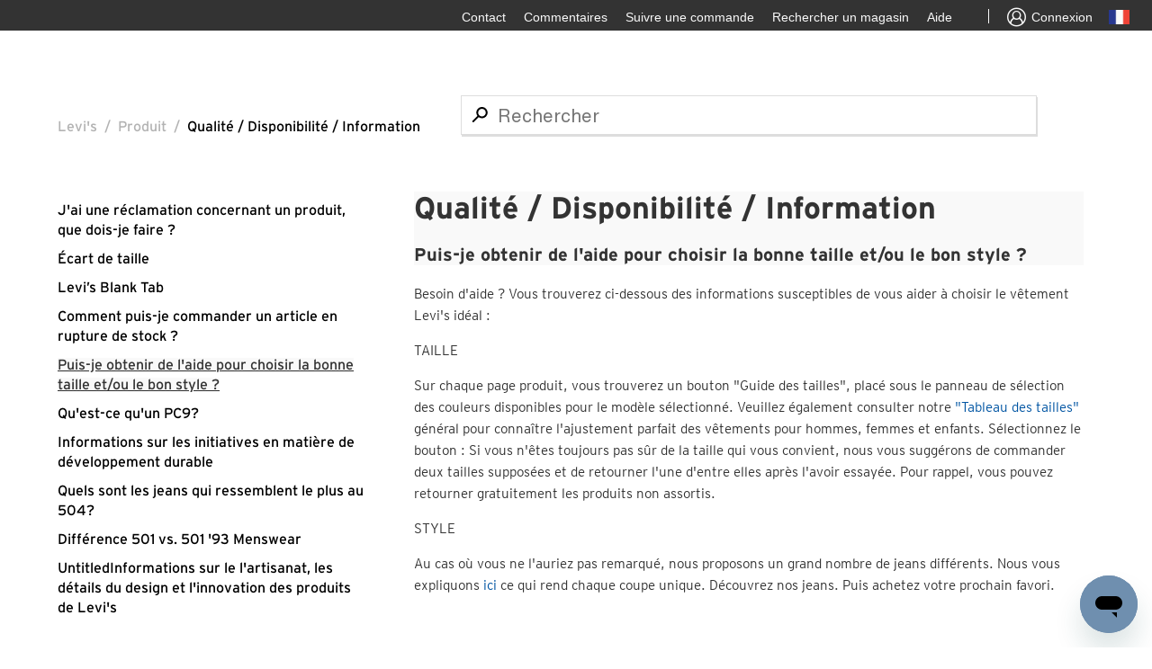

--- FILE ---
content_type: text/html; charset=utf-8
request_url: https://levihelp.levi.com/hc/fr-fr/articles/17476064627985-Puis-je-obtenir-de-l-aide-pour-choisir-la-bonne-taille-et-ou-le-bon-style
body_size: 8388
content:
<!DOCTYPE html>
<html dir="ltr" lang="fr-FR">
<head>
  <meta charset="utf-8" />
  <!-- v26878 -->


  <title>Puis-je obtenir de l&#39;aide pour choisir la bonne taille et/ou le bon style ? &ndash; Levi&#39;s</title>

  <meta name="csrf-param" content="authenticity_token">
<meta name="csrf-token" content="">

  <meta name="description" content="Besoin d'aide ? Vous trouverez ci-dessous des informations susceptibles de vous aider à choisir le vêtement Levi's idéal : TAILLE Sur..." /><meta property="og:image" content="https://levihelp.levi.com/hc/theming_assets/01HZPTZX4Q7CXEQSPVHNA7EG50" />
<meta property="og:type" content="website" />
<meta property="og:site_name" content="Levi's" />
<meta property="og:title" content="Puis-je obtenir de l'aide pour choisir la bonne taille et/ou le bon style ?" />
<meta property="og:description" content="Besoin d'aide ? Vous trouverez ci-dessous des informations susceptibles de vous aider à choisir le vêtement Levi's idéal :
TAILLE
Sur chaque page produit, vous trouverez un bouton &quot;Guide des taille..." />
<meta property="og:url" content="https://levihelp.levi.com/hc/fr-fr/articles/17476064627985-Puis-je-obtenir-de-l-aide-pour-choisir-la-bonne-taille-et-ou-le-bon-style" />
<link rel="canonical" href="https://levihelp.levi.com/hc/fr-fr/articles/17476064627985-Puis-je-obtenir-de-l-aide-pour-choisir-la-bonne-taille-et-ou-le-bon-style">
<link rel="alternate" hreflang="da-dk" href="https://levihelp.levi.com/hc/da-dk/articles/17476064627985-Can-I-get-help-with-choosing-the-right-size-and-or-style">
<link rel="alternate" hreflang="de" href="https://levihelp.levi.com/hc/de-de/articles/17476064627985-Kann-ich-Hilfe-bei-der-Auswahl-der-richtigen-Gr%C3%B6%C3%9Fe-und-oder-des-richtigen-Stils-bekommen">
<link rel="alternate" hreflang="de-at" href="https://levihelp.levi.com/hc/de-at/articles/17476064627985-Kann-ich-Hilfe-bei-der-Auswahl-der-richtigen-Gr%C3%B6%C3%9Fe-und-oder-des-richtigen-Stils-bekommen">
<link rel="alternate" hreflang="de-ch" href="https://levihelp.levi.com/hc/de-ch/articles/17476064627985-Kann-ich-Hilfe-bei-der-Auswahl-der-richtigen-Gr%C3%B6%C3%9Fe-und-oder-des-richtigen-Stils-bekommen">
<link rel="alternate" hreflang="de-de" href="https://levihelp.levi.com/hc/de-de/articles/17476064627985-Kann-ich-Hilfe-bei-der-Auswahl-der-richtigen-Gr%C3%B6%C3%9Fe-und-oder-des-richtigen-Stils-bekommen">
<link rel="alternate" hreflang="en" href="https://levihelp.levi.com/hc/en-gb/articles/17476064627985-Can-I-get-help-with-choosing-the-right-size-and-or-style">
<link rel="alternate" hreflang="en-at" href="https://levihelp.levi.com/hc/en-at/articles/17476064627985-Can-I-get-help-with-choosing-the-right-size-and-or-style">
<link rel="alternate" hreflang="en-be" href="https://levihelp.levi.com/hc/en-be/articles/17476064627985-Can-I-get-help-with-choosing-the-right-size-and-or-style">
<link rel="alternate" hreflang="en-ch" href="https://levihelp.levi.com/hc/en-ch/articles/17476064627985-Can-I-get-help-with-choosing-the-right-size-and-or-style">
<link rel="alternate" hreflang="en-de" href="https://levihelp.levi.com/hc/en-de/articles/17476064627985-Can-I-get-help-with-choosing-the-right-size-and-or-style">
<link rel="alternate" hreflang="en-dk" href="https://levihelp.levi.com/hc/en-dk/articles/17476064627985-Can-I-get-help-with-choosing-the-right-size-and-or-style">
<link rel="alternate" hreflang="en-es" href="https://levihelp.levi.com/hc/en-es/articles/17476064627985-Can-I-get-help-with-choosing-the-right-size-and-or-style">
<link rel="alternate" hreflang="en-fi" href="https://levihelp.levi.com/hc/en-fi/articles/17476064627985-Can-I-get-help-with-choosing-the-right-size-and-or-style">
<link rel="alternate" hreflang="en-fr" href="https://levihelp.levi.com/hc/en-fr/articles/17476064627985-Can-I-get-help-with-choosing-the-right-size-and-or-style">
<link rel="alternate" hreflang="en-gb" href="https://levihelp.levi.com/hc/en-gb/articles/17476064627985-Can-I-get-help-with-choosing-the-right-size-and-or-style">
<link rel="alternate" hreflang="en-ie" href="https://levihelp.levi.com/hc/en-ie/articles/17476064627985-Can-I-get-help-with-choosing-the-right-size-and-or-style">
<link rel="alternate" hreflang="en-it" href="https://levihelp.levi.com/hc/en-it/articles/17476064627985-Can-I-get-help-with-choosing-the-right-size-and-or-style">
<link rel="alternate" hreflang="en-nl" href="https://levihelp.levi.com/hc/en-nl/articles/17476064627985-Can-I-get-help-with-choosing-the-right-size-and-or-style">
<link rel="alternate" hreflang="en-no" href="https://levihelp.levi.com/hc/en-no/articles/17476064627985-Can-I-get-help-with-choosing-the-right-size-and-or-style">
<link rel="alternate" hreflang="en-pl" href="https://levihelp.levi.com/hc/en-pl/articles/17476064627985-Can-I-get-help-with-choosing-the-right-size-and-or-style">
<link rel="alternate" hreflang="en-se" href="https://levihelp.levi.com/hc/en-se/articles/17476064627985-Can-I-get-help-with-choosing-the-right-size-and-or-style">
<link rel="alternate" hreflang="es-es" href="https://levihelp.levi.com/hc/es-es/articles/17476064627985--Me-podeis-ayudar-a-la-hora-de-escoger-la-talla-correcta-y-el-estilo">
<link rel="alternate" hreflang="fr" href="https://levihelp.levi.com/hc/fr-fr/articles/17476064627985-Puis-je-obtenir-de-l-aide-pour-choisir-la-bonne-taille-et-ou-le-bon-style">
<link rel="alternate" hreflang="fr-be" href="https://levihelp.levi.com/hc/fr-be/articles/17476064627985-Puis-je-obtenir-de-l-aide-pour-choisir-la-bonne-taille-et-ou-le-bon-style">
<link rel="alternate" hreflang="fr-ch" href="https://levihelp.levi.com/hc/fr-ch/articles/17476064627985-Puis-je-obtenir-de-l-aide-pour-choisir-la-bonne-taille-et-ou-le-bon-style">
<link rel="alternate" hreflang="fr-fr" href="https://levihelp.levi.com/hc/fr-fr/articles/17476064627985-Puis-je-obtenir-de-l-aide-pour-choisir-la-bonne-taille-et-ou-le-bon-style">
<link rel="alternate" hreflang="it" href="https://levihelp.levi.com/hc/it-it/articles/17476064627985-Posso-ricevere-assistenza-nella-scelta-della-taglia-e-o-dello-stile-giusti">
<link rel="alternate" hreflang="it-ch" href="https://levihelp.levi.com/hc/it-ch/articles/17476064627985-Posso-ricevere-assistenza-nella-scelta-della-taglia-e-o-dello-stile-giusti">
<link rel="alternate" hreflang="it-it" href="https://levihelp.levi.com/hc/it-it/articles/17476064627985-Posso-ricevere-assistenza-nella-scelta-della-taglia-e-o-dello-stile-giusti">
<link rel="alternate" hreflang="nl" href="https://levihelp.levi.com/hc/nl-nl/articles/17476064627985-Kan-ik-hulp-krijgen-bij-het-kiezen-van-de-juiste-maat-en-of-stijl">
<link rel="alternate" hreflang="nl-be" href="https://levihelp.levi.com/hc/nl-be/articles/17476064627985-Kan-ik-hulp-krijgen-bij-het-kiezen-van-de-juiste-maat-en-of-stijl">
<link rel="alternate" hreflang="nl-nl" href="https://levihelp.levi.com/hc/nl-nl/articles/17476064627985-Kan-ik-hulp-krijgen-bij-het-kiezen-van-de-juiste-maat-en-of-stijl">
<link rel="alternate" hreflang="pl-pl" href="https://levihelp.levi.com/hc/pl-pl/articles/17476064627985-Czy-mog%C4%99-uzyska%C4%87-pomoc-w-wyborze-odpowiedniego-rozmiaru-i-lub-stylu">
<link rel="alternate" hreflang="sv-se" href="https://levihelp.levi.com/hc/sv-se/articles/17476064627985-Can-I-get-help-with-choosing-the-right-size-and-or-style">
<link rel="alternate" hreflang="x-default" href="https://levihelp.levi.com/hc/en-gb/articles/17476064627985-Can-I-get-help-with-choosing-the-right-size-and-or-style">

  <link rel="stylesheet" href="//static.zdassets.com/hc/assets/application-f34d73e002337ab267a13449ad9d7955.css" media="all" id="stylesheet" />
    <!-- Entypo pictograms by Daniel Bruce — www.entypo.com -->
    <link rel="stylesheet" href="//static.zdassets.com/hc/assets/theming_v1_support-e05586b61178dcde2a13a3d323525a18.css" media="all" />
  <link rel="stylesheet" type="text/css" href="/hc/theming_assets/2217715/360000122153/style.css?digest=39488698777873">

  <link rel="icon" type="image/x-icon" href="/hc/theming_assets/01HZPTZX9H3HN803SWFDFVZVYA">

    <script src="//static.zdassets.com/hc/assets/jquery-ed472032c65bb4295993684c673d706a.js"></script>
    

  <meta content="width=device-width, initial-scale=1.0" name="viewport" />
<script src="https://assets.zendesk.com/assets/apps/conditional_fields/latest/helpcenter.js"></script>
<script>var cfaRules = [{"fieldType":"tagger","field":360013920712,"value":"__dc.topic_my_account__","select":[360013920732],"formId":360000238531,"requireds":[]},{"fieldType":"tagger","field":360013920712,"value":"__dc.topic_orders__","select":[360013959371],"formId":360000238531,"requireds":[]}];</script>
  <script type="text/javascript" src="/hc/theming_assets/2217715/360000122153/script.js?digest=39488698777873"></script>
</head>
<body class="">
  
  
  

  <a class="skip-navigation" tabindex="1" href="#main-content">Aller au contenu principal</a>
<div class="layout">
  <div class="layout__head">
    <div class="nav__right">
      <ul class="nav__links nav__links--account">
			  <li class="yCmsComponent">
          <div class="utility-bar hidden-xs hidden-sm">
	          <ul class="utility-bar-links">
             <!-- <li data-linkid="HeaderFeedbackUtilityLink" id="header_FeedbackQualtrics" class="yCmsComponent utility-bar-link"><div class="QSIUserDefinedHTML SI_5nC7qVqUWpH9E0Z_UserDefinedHTMLContainer" style="width: 60px; height: 35px; overflow: hidden; position: relative;"><div style="top: 0px; left: 0px; position: absolute; z-index: 2000000001; width: 60px; height: 34px; background-color: transparent; border-width: 0px; border-color: rgb(0, 0, 0); border-style: solid; border-radius: 0px; display: block; cursor: pointer;" data-type="target" tabindex="0"><div style="position: absolute; top: 0px; left: 0px; width: 60px; height: 34px; overflow: hidden; display: block;"></div></div><div style="top: 1px; left: 0px; position: absolute; z-index: 2000000000; width: 60px; height: 34px; background-color: transparent; border-width: 0px; border-color: transparent; border-style: solid; border-radius: 0px; display: block;" tabindex="0"><div style="position: absolute; top: 0px; left: 0px; width: 60px; height: 34px; overflow: hidden; display: block;"><span style="cursor: pointer; font-size: 14px;font-weight:lighter;    line-height: 34px;color:#f9f9f9;vertical-align:middle;">Commentaires</span></div></div></div></li> -->
              <li data-linkid="ContactUtilityLink" class="yCmsComponent utility-bar-link">
                <a href="https://levihelp.levi.com/hc/en-gb/articles/12238237695505-CONTACT-LEVI-S-CUSTOMER-SERVICE" title="Contact" target="_blank"><span>Contact</span></a>
              </li>
              <li data-linkid="HeaderFeedbackUtilityLink" class="yCmsComponent utility-bar-link">
                <a href="/hc/change_language/fr-fr?return_to=%2Fhc%2Ffr-fr%2Farticles%2F17476064627985-Puis-je-obtenir-de-l-aide-pour-choisir-la-bonne-taille-et-ou-le-bon-style/requests/new" title="Commentaires" target="_blank"><span>Commentaires</span></a>
              </li>
              <li data-linkid="TrackOrderUtilityLink" class="yCmsComponent utility-bar-link">
                <a href="https://www.levi.com/FR/fr_FR/track-order" title="Suivre une commande" target="_blank"><span>Suivre une commande</span></a>
	            </li>
              <li data-linkid="StoreLocatorEULeviLink" class="yCmsComponent utility-bar-link">
                <a href="https://www.levi.com/FR/fr_FR/store-finder/store-directory" title="Rechercher un magasin " target="_blank"><span>Rechercher un magasin </span></a>
              </li>
              <li data-linkid="HelpUtilityLink" class="yCmsComponent utility-bar-link">
                <a href="https://levihelp.levi.com/hc/fr-fr" title="Aide" target="_blank"><span>Aide</span></a>
              </li>
              <li data-linkid="HeaderUseOfCookieUtilityLink" id="teconsent" class="yCmsComponent utility-bar-link">
                <div class="content"></div>
              </li>
              <li class="utility-bar-link utility-bar-link-separator"></li>
              <li data-linkid="MenuLoginLink" class="yCmsComponent utility-bar-link anonymous" style="display: list-item;">
                <a href="https://www.levi.com/FR/fr_FR/login" target="_blank" title="Sign in" class="signin-signout-link">
                  <span class="lsco-icon lscoicon-avatar-default utility-bar-icon" aria-hidden="true"></span>
                  <span>Connexion </span>
                </a>
              </li>
              <li class="yCmsComponent utility-bar-ccpick">
                <a href="http://global.levi.com" target="_blank" title="Change country">
                  <span class="hidden-md hidden-lg">Change country</span>
                  <span class="flagicon flagicon-md flagicon-md-gb" aria-hidden="true"></span>
                </a>
              </li>
            </ul>
          </div>
        </li>
      </ul>
    </div>
  


  <main role="main">
    <div class="container-divider"></div>
<div class="container">
  <nav class="sub-nav">
		<ol class="breadcrumbs">
  
    <li title="Levi&#39;s">
      
        <a href="/hc/fr-fr">Levi&#39;s</a>
      
    </li>
  
    <li title="Produit">
      
        <a href="/hc/fr-fr/categories/17234675138961-Produit">Produit</a>
      
    </li>
  
    <li title="Qualité / Disponibilité / Information">
      
        <a href="/hc/fr-fr/sections/17234707886481-Qualit%C3%A9-Disponibilit%C3%A9-Information">Qualité / Disponibilité / Information</a>
      
    </li>
  
</ol>

    <!--<a class="help-center-link" title="Accueil" href="/hc/fr-fr">
    <span class="back-icon"></span> Retour à l’aide Levi’s®
    </a>-->
    <!-- start CS-322 -->
    <div class = "article-search-bar"> 
    	<form role="search" class="search" data-search="" action="/hc/fr-fr/search" accept-charset="UTF-8" method="get"><input type="hidden" name="utf8" value="&#x2713;" autocomplete="off" /><input type="hidden" name="category" id="category" value="17234675138961" autocomplete="off" />
<input type="search" name="query" id="query" placeholder="Rechercher" aria-label="Rechercher" /></form>
    </div>  
    <!-- start CS-322 -->
  </nav>
  <div class="article-section-title article-title-mobile">Qualité / Disponibilité / Information</div>
	<div class="article-container" id="article-container">
    <section class="article-sidebar">
      
        <section class="section-articles collapsible-sidebar">
				<h3 class="collapsible-sidebar-title sidenav-title">View More FAQs</h3>
        <ul>
          
          
          
          
          
          
          
            <li>
              <a href="/hc/fr-fr/articles/17476121923985-J-ai-une-r%C3%A9clamation-concernant-un-produit-que-dois-je-faire" class="sidenav-item ">J&#39;ai une réclamation concernant un produit, que dois-je faire ?</a>
            </li>
          
          
          
          
          
          
          
          
          
          
          
          
          
            <li>
              <a href="/hc/fr-fr/articles/26289467642257-%C3%89cart-de-taille" class="sidenav-item ">Écart de taille</a>
            </li>
          
          
          
          
          
          
          
          
          
          
          
          
          
            <li>
              <a href="/hc/fr-fr/articles/22356609468945-Levi-s-Blank-Tab" class="sidenav-item ">Levi’s Blank Tab</a>
            </li>
          
          
          
          
          
          
          
          
          
          
          
          
          
            <li>
              <a href="/hc/fr-fr/articles/17476053879441-Comment-puis-je-commander-un-article-en-rupture-de-stock" class="sidenav-item ">Comment puis-je commander un article en rupture de stock ?</a>
            </li>
          
          
          
          
          
          
          
          
          
          
          
          
          
            <li>
              <a href="/hc/fr-fr/articles/17476064627985-Puis-je-obtenir-de-l-aide-pour-choisir-la-bonne-taille-et-ou-le-bon-style" class="sidenav-item current-article">Puis-je obtenir de l&#39;aide pour choisir la bonne taille et/ou le bon style ?</a>
            </li>
          
          
          
          
          
          
          
          
          
          
          
          
          
            <li>
              <a href="/hc/fr-fr/articles/17527289246097-Qu-est-ce-qu-un-PC9" class="sidenav-item ">Qu&#39;est-ce qu&#39;un PC9?</a>
            </li>
          
          
          
          
          
          
          
          
          
          
          
          
          
            <li>
              <a href="/hc/fr-fr/articles/17527115712145-Informations-sur-les-initiatives-en-mati%C3%A8re-de-d%C3%A9veloppement-durable" class="sidenav-item ">Informations sur les initiatives en matière de développement durable</a>
            </li>
          
          
          
          
          
          
          
          
          
          
          
          
          
            <li>
              <a href="/hc/fr-fr/articles/17509364164625-Quels-sont-les-jeans-qui-ressemblent-le-plus-au-504" class="sidenav-item ">Quels sont les jeans qui ressemblent le plus au 504?</a>
            </li>
          
          
          
          
          
          
          
          
          
          
          
          
          
            <li>
              <a href="/hc/fr-fr/articles/17509267477265-Diff%C3%A9rence-501-vs-501-93-Menswear" class="sidenav-item ">Différence 501 vs. 501 &#39;93 Menswear </a>
            </li>
          
          
          
          
          
          
          
          
          
          
          
          
          
            <li>
              <a href="/hc/fr-fr/articles/17527558431121-UntitledInformations-sur-le-l-artisanat-les-d%C3%A9tails-du-design-et-l-innovation-des-produits-de-Levi-s" class="sidenav-item ">UntitledInformations sur le l&#39;artisanat, les détails du design et l&#39;innovation des produits de Levi&#39;s</a>
            </li>
          
          
          
          
          
          
          
        </ul>
				<!--
          <a href="/hc/fr-fr/sections/17234707886481-Qualit%C3%A9-Disponibilit%C3%A9-Information" class="article-sidebar-item">Afficher plus</a>
         -->
        </section>
      
    </section>

    <article class="article">
      <header class="article-header">
        
        <div class="article-section-title article-title-desktop">Qualité / Disponibilité / Information</div>
        
        
        <h1 title="Puis-je obtenir de l&#39;aide pour choisir la bonne taille et/ou le bon style ?" class="article-title">
          Puis-je obtenir de l&#39;aide pour choisir la bonne taille et/ou le bon style ?
          
        </h1>
        

        <div class="article-author">
          
<!--           <div class="article-meta">
            

            <ul class="meta-group">
              
                <li class="meta-data"><time datetime="2024-11-27T14:33:27Z" title="2024-11-27T14:33:27Z" data-datetime="relative">27 novembre 2024 14:33</time></li>
                <li class="meta-data">Mise à jour</li>
              
            </ul>
          </div> -->
        </div>

        
      </header>

      <section class="article-info">
        <div class="article-content">
          <div class="article-body"><p>Besoin d'aide ? Vous trouverez ci-dessous des informations susceptibles de vous aider à choisir le vêtement Levi's idéal :</p>
<p>TAILLE</p>
<p>Sur chaque page produit, vous trouverez un bouton "Guide des tailles", placé sous le panneau de sélection des couleurs disponibles pour le modèle sélectionné. Veuillez également consulter notre <a href="https://www.levi.com/FR/fr_FR/info/sizechart">"Tableau des tailles"</a> général pour connaître l'ajustement parfait des vêtements pour hommes, femmes et enfants. Sélectionnez le bouton : Si vous n'êtes toujours pas sûr de la taille qui vous convient, nous vous suggérons de commander deux tailles supposées et de retourner l'une d'entre elles après l'avoir essayée. Pour rappel, vous pouvez retourner gratuitement les produits non assortis.</p>
<p>STYLE</p>
<p>Au cas où vous ne l'auriez pas remarqué, nous proposons un grand nombre de jeans différents. Nous vous expliquons <a href="https://www.levi.com/fr/fr_fr/features/jean-fit-guide" target="_self" rel="undefined">ici</a> ce qui rend chaque coupe unique. Découvrez nos jeans. Puis achetez votre prochain favori.</p></div>

          
          
          
          
          
          
          <div class="article-attachments">
            <ul class="attachments">
              
            </ul>
          </div>
        </div>
      </section>
<!-- CS-287 Was this article helpful? Start-->
      
  <div class="article-votes">
    <!-- <span class="article-votes-question">Cet article vous a-t-il été utile ?</span> -->
    
    <!--Amos CS-420 Was this article helpful? Start--> 
    
    <span class="article-votes-question">Est ce que cela a été utile?</span>
    
     <!--Amos CS-420 Was this article helpful? End-->

    <div class="article-votes-controls" role='radiogroup'>
      <a class="button article-vote article-vote-up" data-helper="vote" data-item="article" data-type="up" data-id="17476064627985" data-upvote-count="232" data-vote-count="619" data-vote-sum="-155" data-vote-url="/hc/fr-fr/articles/17476064627985/vote" data-value="null" data-label="Utilisateurs qui ont trouvé cela utile : 232 sur 619" data-selected-class="null" aria-selected="false" role="radio" rel="nofollow" title="Oui" href="#"></a>
      <a class="button article-vote article-vote-down" data-helper="vote" data-item="article" data-type="down" data-id="17476064627985" data-upvote-count="232" data-vote-count="619" data-vote-sum="-155" data-vote-url="/hc/fr-fr/articles/17476064627985/vote" data-value="null" data-label="Utilisateurs qui ont trouvé cela utile : 232 sur 619" data-selected-class="null" aria-selected="false" role="radio" rel="nofollow" title="Non" href="#"></a>
    </div>
    <small class="article-votes-count">
      <span class="article-vote-label" data-helper="vote" data-item="article" data-type="label" data-id="17476064627985" data-upvote-count="232" data-vote-count="619" data-vote-sum="-155" data-vote-url="/hc/fr-fr/articles/17476064627985/vote" data-value="null" data-label="Utilisateurs qui ont trouvé cela utile : 232 sur 619">Utilisateurs qui ont trouvé cela utile : 232 sur 619</span>
    </small>
  </div>

       <!-- Vadim Contact US element CS-223 CS-326 Start-->
          	<div class="contact-us-section">
              <img src="/hc/theming_assets/01HZPTZFYDZJ7EQ11CF8C6TJP2" />
              <div class="contact-us-content">
                <span class="have-questions-text">J'ai d'autres questions</span>
                <a href="https://www.levi.com/GB/en_GB/contact" class="contact-us-url">Contactez-nous</a>
              </div>
            </div>
						<!-- Vadim Contact US element CS-223 CS-326 End-->
<!-- CS-287 Was this article helpful? End-->
      <footer>
<!--         <div class="article-more-questions">
          Vous avez d’autres questions ? <a href="/hc/fr-fr/requests/new">Envoyer une demande</a>
        </div> -->
        <div class="article-return-to-top">
          <a href="#article-container">Retour en haut<span class="icon-arrow-up"></span></a>
        </div>
      </footer>

      <section class="article-relatives">
        
          <div data-recent-articles></div>
        
        
        
          
  <section class="related-articles">
    
      <h3 class="related-articles-title">Articles associés </h3>
    
    <ul>
      
        <li>
          <a href="/hc/fr-fr/related/click?data=BAh7CjobZGVzdGluYXRpb25fYXJ0aWNsZV9pZGwrCBH6cuPkDzoYcmVmZXJyZXJfYXJ0aWNsZV9pZGwrCBHNn%2FbkDzoLbG9jYWxlSSIKZnItZnIGOgZFVDoIdXJsSSJjL2hjL2ZyLWZyL2FydGljbGVzLzE3NDc1NzQyOTIzMjgxLUNvbW1lbnQtcHVpcy1qZS1yZXRvdXJuZXItJUMzJUE5Y2hhbmdlci1tYS1jb21tYW5kZS1MZXZpLWNvbQY7CFQ6CXJhbmtpBg%3D%3D--c21c2b56999c858f9a8e0ff148929e4a015f4af1" rel="nofollow">Comment puis-je retourner/échanger ma commande Levi.com ?</a>
        </li>
      
        <li>
          <a href="/hc/fr-fr/related/click?data=BAh7CjobZGVzdGluYXRpb25fYXJ0aWNsZV9pZGwrCJFx2ePwDzoYcmVmZXJyZXJfYXJ0aWNsZV9pZGwrCBHNn%2FbkDzoLbG9jYWxlSSIKZnItZnIGOgZFVDoIdXJsSSI6L2hjL2ZyLWZyL2FydGljbGVzLzE3NTI3Mjg5MjQ2MDk3LVF1LWVzdC1jZS1xdS11bi1QQzkGOwhUOglyYW5raQc%3D--000c4c475d1fdcb2029eb82b377471383059373d" rel="nofollow">Qu&#39;est-ce qu&#39;un PC9?</a>
        </li>
      
        <li>
          <a href="/hc/fr-fr/related/click?data=BAh7CjobZGVzdGluYXRpb25fYXJ0aWNsZV9pZGwrCBETq7HsDzoYcmVmZXJyZXJfYXJ0aWNsZV9pZGwrCBHNn%2FbkDzoLbG9jYWxlSSIKZnItZnIGOgZFVDoIdXJsSSJNL2hjL2ZyLWZyL2FydGljbGVzLzE3NTA5MjY3NDc3MjY1LURpZmYlQzMlQTlyZW5jZS01MDEtdnMtNTAxLTkzLU1lbnN3ZWFyBjsIVDoJcmFua2kI--4b911d3b4ea0a1bff98d3190a761909ef5edfbde" rel="nofollow">Différence 501 vs. 501 &#39;93 Menswear </a>
        </li>
      
        <li>
          <a href="/hc/fr-fr/related/click?data=BAh7CjobZGVzdGluYXRpb25fYXJ0aWNsZV9pZGwrCJH8VMfwDzoYcmVmZXJyZXJfYXJ0aWNsZV9pZGwrCBHNn%2FbkDzoLbG9jYWxlSSIKZnItZnIGOgZFVDoIdXJsSSJUL2hjL2ZyLWZyL2FydGljbGVzLzE3NTI2ODEwODAzMzQ1LUNvbW1lbnQtbGF2ZXItZXQtZW50cmV0ZW5pci1sZS1qZWFuLWRlLUxldmktcwY7CFQ6CXJhbmtpCQ%3D%3D--3d06ab61981b9db24834976fb146c213940c5cab" rel="nofollow">Comment laver et entretenir le jean de Levi&#39;s  </a>
        </li>
      
        <li>
          <a href="/hc/fr-fr/related/click?data=BAh7CjobZGVzdGluYXRpb25fYXJ0aWNsZV9pZGwrCMG8ttRTADoYcmVmZXJyZXJfYXJ0aWNsZV9pZGwrCBHNn%[base64]" rel="nofollow">Comment savoir si mon jean Levi&#39;s® est un modèle authentique et officiel ?</a>
        </li>
      
    </ul>
  </section>


        
        
      </section>
      
    </article>
  </div>
</div>

  </main>

  <footer class="footer">
  <div class="footer-container">
    <div class="footer-inner">
      <div class="footer-left">
<!-- Vadim Contact Footer CS-324 CS-368 Start -->
          
          <a href="https://www.levi.com/FR/fr_FR/legal/privacy-policy" class="footer-item footer-left-item">Politique Confidentialité</a>
          <a href="https://www.levi.com/FR/fr_FR/legal/terms-and-conditions" class="footer-item footer-left-item">Conditions d'utilisation</a>
        	
        <!-- Start Vadim CS-418 Displaying copyright note Start -->
        	<span  class="footer-item footer-left-item copy_rite">© 2021 LEVI STRAUSS & CO.</span> 
        <!-- Start Vadim CS-418 Displaying copyright note Start-->       
      </div>
     <!--   Vadim CS-323 Start -->
      <div class="footer-right">
        <a href="https://www.tiktok.com/@levis" class="footer-item footer-right-item footer-icon" target="_blank">
        	<img src="/hc/theming_assets/01HZPTZPCF11ACF7K2HNB48GB7" />
        </a> 
        <a href="https://www.pinterest.com/levisbrand/?eq=levis&etslf=6546" class="footer-item footer-right-item footer-icon" target="_blank">
        	<img src="/hc/theming_assets/01HZPTZMRM729CDEPFD814T3Y6" />
        </a> 
        <a href="https://www.instagram.com/levis/?hl=en" class="footer-item footer-right-item footer-icon" target="_blank">
        	<img src="/hc/theming_assets/01HZPTZKCVZYMACP6JCCC00HJG" />
        </a> 
        
        <!-- Vadim Contact Footer CS-433 start -->
        
          <a href="https://www.facebook.com/levis/" class="footer-item footer-right-item footer-icon faceBook_state" target="_blank">
            <img src="/hc/theming_assets/01HZPTZJX2RF0QF6TXVDFD0G1W" />
          </a>
        
        <!-- Vadim Contact Footer CS-433 end -->
        <a href="https://twitter.com/levis" class="footer-item footer-right-item footer-icon" target="_blank">
        	<img src="/hc/theming_assets/01HZPTZPVJSGZV5ZT0DBQ71463" />
        </a> 
      </div>
      <!--   Vadim CS-323 End -->
<!-- Vadim Contact Footer CS-324 End -->
<!-- Vadim Contact Footer CS-368 End -->
			<!--<a class="back-to-top-button"><span class="lsco-icon lscoicon-chevron-up"></span></a> -->
  	</div>
  </div>
</footer>


  <!-- / -->

  
  <script src="//static.zdassets.com/hc/assets/fr-fr.dd33bbd27fe60ec7ddbf.js"></script>
  <script src="https://levihelp.zendesk.com/auth/v2/host/without_iframe.js" data-brand-id="360000122153" data-return-to="https://levihelp.levi.com/hc/fr-fr/articles/17476064627985-Puis-je-obtenir-de-l-aide-pour-choisir-la-bonne-taille-et-ou-le-bon-style" data-theme="hc" data-locale="fr-fr" data-auth-origin="360000122153,true,true"></script>

  <script type="text/javascript">
  /*

    Greetings sourcecode lurker!

    This is for internal Zendesk and legacy usage,
    we don't support or guarantee any of these values
    so please don't build stuff on top of them.

  */

  HelpCenter = {};
  HelpCenter.account = {"subdomain":"levihelp","environment":"production","name":"Levi's"};
  HelpCenter.user = {"identifier":"da39a3ee5e6b4b0d3255bfef95601890afd80709","email":null,"name":"","role":"anonymous","avatar_url":"https://assets.zendesk.com/hc/assets/default_avatar.png","is_admin":false,"organizations":[],"groups":[]};
  HelpCenter.internal = {"asset_url":"//static.zdassets.com/hc/assets/","web_widget_asset_composer_url":"https://static.zdassets.com/ekr/snippet.js","current_session":{"locale":"fr-fr","csrf_token":null,"shared_csrf_token":null},"usage_tracking":{"event":"article_viewed","data":"BAh7CDoLbG9jYWxlSSIKZnItZnIGOgZFVDoPYXJ0aWNsZV9pZGwrCBHNn/[base64]--bd161b0368b28c5cc8c156dafbb67e753af7d71e","url":"https://levihelp.levi.com/hc/activity"},"current_record_id":"17476064627985","current_record_url":"/hc/fr-fr/articles/17476064627985-Puis-je-obtenir-de-l-aide-pour-choisir-la-bonne-taille-et-ou-le-bon-style","current_record_title":"Puis-je obtenir de l'aide pour choisir la bonne taille et/ou le bon style ?","current_text_direction":"ltr","current_brand_id":360000122153,"current_brand_name":"Levi's","current_brand_url":"https://levihelp.zendesk.com","current_brand_active":true,"current_path":"/hc/fr-fr/articles/17476064627985-Puis-je-obtenir-de-l-aide-pour-choisir-la-bonne-taille-et-ou-le-bon-style","show_autocomplete_breadcrumbs":true,"user_info_changing_enabled":false,"has_user_profiles_enabled":false,"has_end_user_attachments":true,"user_aliases_enabled":false,"has_anonymous_kb_voting":true,"has_multi_language_help_center":true,"show_at_mentions":false,"embeddables_config":{"embeddables_web_widget":false,"embeddables_help_center_auth_enabled":false,"embeddables_connect_ipms":false},"answer_bot_subdomain":"static","gather_plan_state":"subscribed","has_article_verification":true,"has_gather":true,"has_ckeditor":false,"has_community_enabled":false,"has_community_badges":true,"has_community_post_content_tagging":false,"has_gather_content_tags":true,"has_guide_content_tags":true,"has_user_segments":true,"has_answer_bot_web_form_enabled":false,"has_garden_modals":false,"theming_cookie_key":"hc-da39a3ee5e6b4b0d3255bfef95601890afd80709-2-preview","is_preview":false,"has_search_settings_in_plan":true,"theming_api_version":1,"theming_settings":{"brand_color":"rgba(51, 51, 51, 1)","brand_text_color":"rgba(255, 255, 255, 1)","text_color":"#333333","link_color":"rgba(0, 85, 163, 1)","background_color":"rgba(249, 249, 249, 1)","heading_font":"-apple-system, BlinkMacSystemFont, 'Segoe UI', Helvetica, Arial, sans-serif","text_font":"-apple-system, BlinkMacSystemFont, 'Segoe UI', Helvetica, Arial, sans-serif","logo":"/hc/theming_assets/01HZPTZX4Q7CXEQSPVHNA7EG50","favicon":"/hc/theming_assets/01HZPTZX9H3HN803SWFDFVZVYA","homepage_background_image":"/hc/theming_assets/01HZPTZXFJC8NXJV44AKBTSZQY","community_background_image":"/hc/theming_assets/01HZPTZXNWP3Q77BD2Z0FFXBP5","community_image":"/hc/theming_assets/01HZPTZXSCQ3B5SX28JT4ED9DW","instant_search":true,"scoped_kb_search":true,"scoped_community_search":false,"show_recent_activity":true,"show_articles_in_section":true,"show_article_author":false,"show_article_comments":false,"show_follow_article":false,"show_recently_viewed_articles":true,"show_related_articles":true,"show_article_sharing":false,"show_follow_section":false,"show_follow_post":false,"show_post_sharing":false,"show_follow_topic":false},"has_pci_credit_card_custom_field":true,"help_center_restricted":false,"is_assuming_someone_else":false,"flash_messages":[],"user_photo_editing_enabled":true,"user_preferred_locale":"en-gb","base_locale":"fr","login_url":"/hc/fr-fr/signin?return_to=https%3A%2F%2Flevihelp.levi.com%2Fhc%2Ffr-fr%2Farticles%2F17476064627985-Puis-je-obtenir-de-l-aide-pour-choisir-la-bonne-taille-et-ou-le-bon-style","has_alternate_templates":true,"has_custom_statuses_enabled":true,"has_hc_generative_answers_setting_enabled":true,"has_generative_search_with_zgpt_enabled":false,"has_suggested_initial_questions_enabled":false,"has_guide_service_catalog":true,"has_service_catalog_search_poc":false,"has_service_catalog_itam":false,"has_csat_reverse_2_scale_in_mobile":false,"has_knowledge_navigation":false,"has_unified_navigation":false,"has_unified_navigation_eap_access":false,"has_csat_bet365_branding":false,"version":"v26878","dev_mode":false};
</script>

  
  <script src="//static.zdassets.com/hc/assets/moment-3b62525bdab669b7b17d1a9d8b5d46b4.js"></script>
  <script src="//static.zdassets.com/hc/assets/hc_enduser-682eda7708c76e29eff22c6702975daf.js"></script>
  
  
</body>
</html>

--- FILE ---
content_type: image/svg+xml
request_url: https://levihelp.levi.com/hc/theming_assets/01HZPTZFYDZJ7EQ11CF8C6TJP2
body_size: 863
content:
<svg width="47" height="46" viewBox="0 0 47 46" fill="none" xmlns="http://www.w3.org/2000/svg">
<g clip-path="url(#clip0)">
<path d="M40.81 0H5.69001C4.94147 0.00131207 4.20053 0.150046 3.50947 0.437711C2.81842 0.725376 2.19079 1.14634 1.66243 1.67656C1.13406 2.20678 0.715304 2.83588 0.430066 3.52794C0.144828 4.22 -0.00130558 4.96146 8.78809e-06 5.71V27.25C-0.00130558 27.9985 0.144828 28.74 0.430066 29.4321C0.715304 30.1241 1.13406 30.7532 1.66243 31.2834C2.19079 31.8137 2.81842 32.2346 3.50947 32.5223C4.20053 32.81 4.94147 32.9587 5.69001 32.96H7.59001C7.78892 32.96 7.97969 33.039 8.12034 33.1797C8.26099 33.3203 8.34001 33.5111 8.34001 33.71V39.75C8.33635 39.9439 8.38913 40.1346 8.49193 40.2991C8.59474 40.4635 8.74313 40.5945 8.91904 40.676C9.09495 40.7576 9.29079 40.7863 9.48271 40.7586C9.67463 40.7309 9.85436 40.648 10 40.52L18.69 33.09C18.8265 32.9733 19.0004 32.9094 19.18 32.91H40.81C42.3131 32.9074 43.7543 32.3112 44.82 31.2512C45.8856 30.1911 46.4895 28.7531 46.5 27.25V5.71C46.5013 4.96146 46.3552 4.22 46.07 3.52794C45.7847 2.83588 45.366 2.20678 44.8376 1.67656C44.3092 1.14634 43.6816 0.725376 42.9905 0.437711C42.2995 0.150046 41.5585 0.00131207 40.81 0ZM44.49 27.25C44.49 28.226 44.1023 29.162 43.4122 29.8522C42.722 30.5423 41.786 30.93 40.81 30.93H18.53C18.2917 30.93 18.0611 31.0151 17.88 31.17L11.59 36.55C11.4811 36.644 11.3475 36.7047 11.2051 36.7248C11.0627 36.745 10.9174 36.7237 10.7868 36.6637C10.6561 36.6036 10.5454 36.5072 10.468 36.386C10.3905 36.2648 10.3496 36.1238 10.35 35.98V31.98C10.35 31.7148 10.2447 31.4604 10.0571 31.2729C9.86958 31.0854 9.61523 30.98 9.35001 30.98H5.69001C5.20251 30.98 4.71986 30.8832 4.27009 30.6952C3.82032 30.5071 3.4124 30.2316 3.07002 29.8845C2.72764 29.5375 2.45762 29.1259 2.27565 28.6736C2.09368 28.2214 2.00339 27.7375 2.01001 27.25V5.71C2.00869 5.22589 2.10291 4.74629 2.28726 4.29865C2.47161 3.85102 2.74246 3.44416 3.08431 3.10138C3.42616 2.7586 3.83229 2.48664 4.27942 2.30108C4.72655 2.11551 5.2059 2.02 5.69001 2.02H40.81C41.786 2.02 42.722 2.40771 43.4122 3.09785C44.1023 3.78798 44.49 4.724 44.49 5.7V27.25Z" fill="black"/>
</g>
<path d="M24.0071 14.6C21.7871 15.82 21.3671 16.62 21.3671 18.96H23.5471C23.5471 17.44 23.7471 16.96 25.0471 16.24C26.7271 15.3 27.6271 14.44 27.6271 12.5C27.6271 10.06 25.6871 8.78 22.8471 8.78C20.7671 8.78 19.1071 9.7 17.9671 10.84L19.3071 12.42C20.3071 11.46 21.3071 10.86 22.7871 10.86C24.5071 10.86 25.4871 11.5 25.4871 12.62C25.4871 13.58 25.0271 14.04 24.0071 14.6ZM20.9471 21.72C20.9471 22.54 21.6271 23.22 22.4471 23.22C23.2671 23.22 23.9471 22.54 23.9471 21.72C23.9471 20.9 23.2671 20.2 22.4471 20.2C21.6271 20.2 20.9471 20.9 20.9471 21.72Z" fill="black"/>
<defs>
<clipPath id="clip0">
<rect width="46.5" height="40.77" fill="white"/>
</clipPath>
</defs>
</svg>
